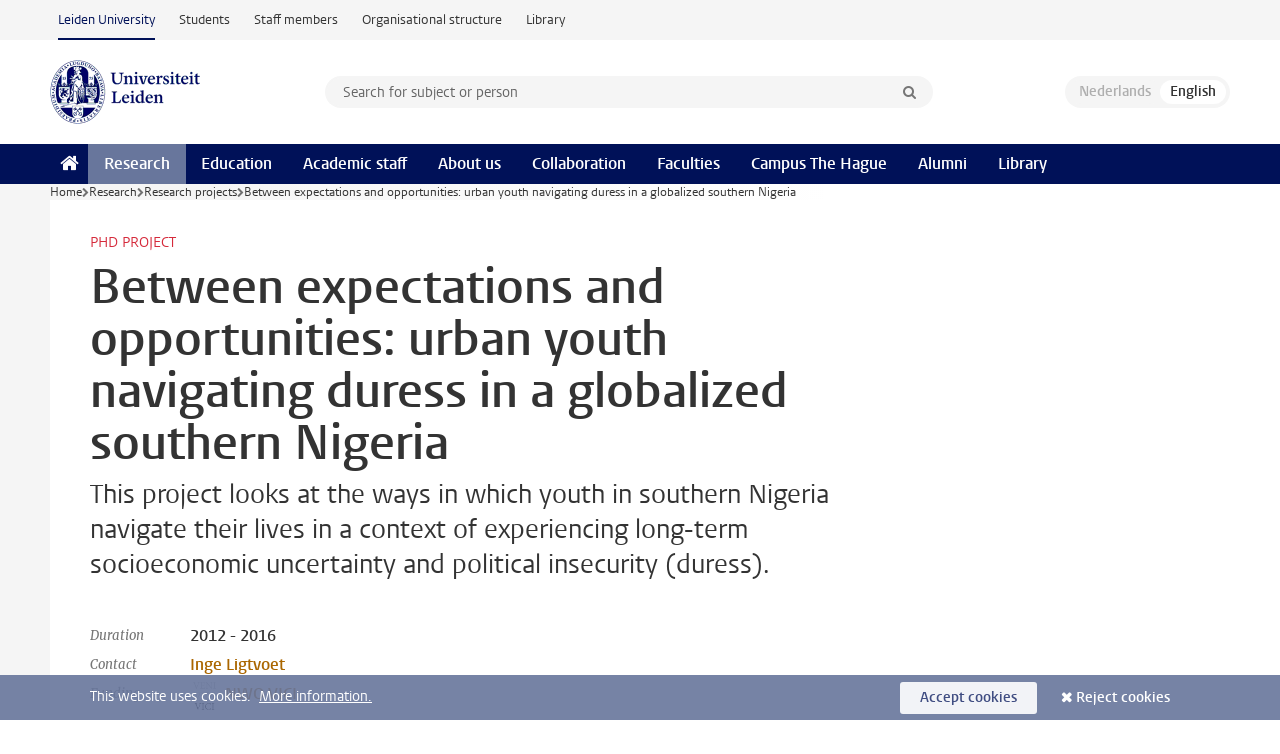

--- FILE ---
content_type: text/html;charset=UTF-8
request_url: https://www.universiteitleiden.nl/en/research/research-projects/humanities/between-expectations-and-opportunities
body_size: 7026
content:
<!DOCTYPE html>
<html lang="en" data-version="1.217.00" >
<head>


















<!-- standard page html head -->

    <title>Between expectations and opportunities: urban youth navigating duress in a globalized southern Nigeria - Leiden University</title>
        <meta name="google-site-verification" content="o8KYuFAiSZi6QWW1wxqKFvT1WQwN-BxruU42si9YjXw"/>
        <meta name="google-site-verification" content="hRUxrqIARMinLW2dRXrPpmtLtymnOTsg0Pl3WjHWQ4w"/>

        <link rel="canonical" href="https://www.universiteitleiden.nl/en/research/research-projects/humanities/between-expectations-and-opportunities"/>
<!-- icons -->
    <link rel="shortcut icon" href="/en/design-1.1/assets/icons/favicon.ico"/>
    <link rel="icon" type="image/png" sizes="32x32" href="/en/design-1.1/assets/icons/icon-32px.png"/>
    <link rel="icon" type="image/png" sizes="96x96" href="/en/design-1.1/assets/icons/icon-96px.png"/>
    <link rel="icon" type="image/png" sizes="195x195" href="/en/design-1.1/assets/icons/icon-195px.png"/>

    <link rel="apple-touch-icon" href="/en/design-1.1/assets/icons/icon-120px.png"/> <!-- iPhone retina -->
    <link rel="apple-touch-icon" sizes="180x180"
          href="/en/design-1.1/assets/icons/icon-180px.png"/> <!-- iPhone 6 plus -->
    <link rel="apple-touch-icon" sizes="152x152"
          href="/en/design-1.1/assets/icons/icon-152px.png"/> <!-- iPad retina -->
    <link rel="apple-touch-icon" sizes="167x167"
          href="/en/design-1.1/assets/icons/icon-167px.png"/> <!-- iPad pro -->

    <meta charset="utf-8"/>
    <meta name="viewport" content="width=device-width, initial-scale=1"/>
    <meta http-equiv="X-UA-Compatible" content="IE=edge"/>

            <meta name="keywords" content="african history,anthropology of cameroon-car,globalisation,nigeria"/>
            <meta name="description" content="This project looks at the ways in which youth in southern Nigeria navigate their lives in a context of experiencing long-term socioeconomic uncertainty and political insecurity (duress)."/>
<meta name="application-name" content="search"
data-content-type="researchproject"
data-content-category="research"
data-protected="false"
data-language="en"
data-last-modified-date="2015-12-02"
data-publication-date="2015-12-02"
data-organization="leiden-institute-for-history,colonial-and-global-history,humanities"
data-faculties="humanities"
data-uuid="4997fb2e-4b96-4091-8be8-95dc04b91bd7"
data-website="external-site"
data-keywords="african history,anthropology of cameroon-car,globalisation,nigeria"
/>    <!-- Bluesky -->
    <meta name="bluesky:card" content="summary_large_image">
    <meta name="bluesky:site" content="unileiden.bsky.social">
        <meta name="bluesky:title" content="Between expectations and opportunities: urban youth navigating duress in a globalized southern Nigeria">
        <meta name="bluesky:description" content="This project looks at the ways in which youth in southern Nigeria navigate their lives in a context of experiencing long-term socioeconomic uncertainty and political insecurity (duress).">


        <meta name="bluesky:image" content="https://www.universiteitleiden.nl/binaries/content/gallery/ul2/main-images/humanities/unsorted/between-expectations-and-opportunities1.jpg">
    <!-- Twitter/X -->
    <meta name="twitter:card" content="summary_large_image">
    <meta name="twitter:site" content="@UniLeiden">
        <meta name="twitter:title" content="Between expectations and opportunities: urban youth navigating duress in a globalized southern Nigeria">
        <meta name="twitter:description" content="This project looks at the ways in which youth in southern Nigeria navigate their lives in a context of experiencing long-term socioeconomic uncertainty and political insecurity (duress).">


        <meta name="twitter:image" content="https://www.universiteitleiden.nl/binaries/content/gallery/ul2/main-images/humanities/unsorted/between-expectations-and-opportunities1.jpg">
    <!-- Open Graph -->
        <meta property="og:title" content="Between expectations and opportunities: urban youth navigating duress in a globalized southern Nigeria"/>
    <meta property="og:type" content="website"/>
        <meta property="og:description" content="This project looks at the ways in which youth in southern Nigeria navigate their lives in a context of experiencing long-term socioeconomic uncertainty and political insecurity (duress)."/>
        <meta property="og:site_name" content="Leiden University"/>
        <meta property="og:locale" content="en_US"/>

        <meta property="og:image" content="https://www.universiteitleiden.nl/binaries/content/gallery/ul2/main-images/humanities/unsorted/between-expectations-and-opportunities1.jpg/between-expectations-and-opportunities1.jpg/d600x315"/>

        <meta property="og:url" content="https://www.universiteitleiden.nl/en/research/research-projects/humanities/between-expectations-and-opportunities"/>

<!-- Favicon and CSS -->

<link rel='shortcut icon' href="/en/design-1.1/assets/icons/favicon.ico"/>

    <link rel="stylesheet" href="/en/design-1.1/css/ul2external/screen.css?v=1.217.00"/>






<script>
var cookiesAccepted = 'false';
var internalTraffic = 'false';
</script>

<script>
window.dataLayer = window.dataLayer || [];
dataLayer.push({
event: 'Custom dimensions',
customDimensionData: {
faculty: 'Humanities',
facultyInstitute: 'Institute for History | Global History of Knowledge',
language: 'en',
pageType: 'researchproject',
publicationDate: '2015-12-02',
cookiesAccepted: window.cookiesAccepted,
},
user: {
internalTraffic: window.internalTraffic,
}
});
</script>
<!-- Google Tag Manager -->
<script>(function (w, d, s, l, i) {
w[l] = w[l] || [];
w[l].push({
'gtm.start':
new Date().getTime(), event: 'gtm.js'
});
var f = d.getElementsByTagName(s)[0],
j = d.createElement(s), dl = l != 'dataLayer' ? '&l=' + l : '';
j.async = true;
j.src =
'https://www.googletagmanager.com/gtm.js?id=' + i + dl;
f.parentNode.insertBefore(j, f);
})(window, document, 'script', 'dataLayer', 'GTM-P7SF446');
</script>
<!-- End Google Tag Manager -->



<!-- this line enables the loading of asynchronous components (together with the headContributions at the bottom) -->
<!-- Header Scripts -->
</head>
<body class=" left--detail">
<!-- To enable JS-based styles: -->
<script> document.body.className += ' js'; </script>
<div class="skiplinks">
<a href="#content" class="skiplink">Skip to main content</a>
</div><div class="header-container"><div class="top-nav-section">
<nav class="top-nav wrapper js_mobile-fit-menu-items" data-show-text="show all" data-hide-text="hide" data-items-text="menu items">
<ul id="sites-menu">
<li>
<a class="active track-event"
href="/en"
data-event-category="external-site"
data-event-label="Topmenu external-site"
>Leiden University</a>
</li>
<li>
<a class=" track-event"
href="https://www.student.universiteitleiden.nl/en"
data-event-category="student-site"
data-event-label="Topmenu external-site"
>Students</a>
</li>
<li>
<a class=" track-event"
href="https://www.staff.universiteitleiden.nl/"
data-event-category="staffmember-site"
data-event-label="Topmenu external-site"
>Staff members</a>
</li>
<li>
<a class=" track-event"
href="https://www.organisatiegids.universiteitleiden.nl/en"
data-event-category="org-site"
data-event-label="Topmenu external-site"
>Organisational structure</a>
</li>
<li>
<a class=" track-event"
href="https://www.library.universiteitleiden.nl/"
data-event-category="library-site"
data-event-label="Topmenu external-site"
>Library</a>
</li>
</ul>
</nav>
</div>
<header id="header-main" class="wrapper clearfix">
<h1 class="logo">
<a href="/en">
<img width="151" height="64" src="/en/design-1.1/assets/images/zegel.png" alt="Universiteit Leiden"/>
</a>
</h1><!-- Standard page searchbox -->
<form id="search" method="get" action="searchresults-main">
<input type="hidden" name="website" value="external-site"/>
<fieldset>
<legend>Search for subject or person and select category</legend>
<label for="search-field">Searchterm</label>
<input id="search-field" type="search" name="q" data-suggest="https://www.universiteitleiden.nl/en/async/searchsuggestions"
data-wait="100" data-threshold="3"
value="" placeholder="Search for subject or person"/>
<ul class="options">
<li>
<a href="/en/search" data-hidden='' data-hint="Search for subject or person">
All categories </a>
</li>
<li>
<a href="/en/search" data-hidden='{"content-category":"staffmember"}' data-hint="Search for&nbsp;persons">
Persons
</a>
</li>
<li>
<a href="/en/search" data-hidden='{"content-category":"education"}' data-hint="Search for&nbsp;education">
Education
</a>
</li>
<li>
<a href="/en/search" data-hidden='{"content-category":"research"}' data-hint="Search for&nbsp;research">
Research
</a>
</li>
<li>
<a href="/en/search" data-hidden='{"content-category":"news"}' data-hint="Search for&nbsp;news">
News
</a>
</li>
<li>
<a href="/en/search" data-hidden='{"content-category":"event"}' data-hint="Search for&nbsp;events">
Events
</a>
</li>
<li>
<a href="/en/search" data-hidden='{"content-category":"dossier"}' data-hint="Search for&nbsp;dossiers">
Dossiers
</a>
</li>
<li>
<a href="/en/search" data-hidden='{"content-category":"location"}' data-hint="Search for&nbsp;locations">
Locations
</a>
</li>
<li>
<a href="/en/search" data-hidden='{"content-category":"course"}' data-hint="Search for&nbsp;courses">
Courses
</a>
</li>
<li>
<a href="/en/search" data-hidden='{"content-category":"vacancy"}' data-hint="Search for&nbsp;vacancies">
Vacancies
</a>
</li>
<li>
<a href="/en/search" data-hidden='{"content-category":"general"}' data-hint="Search for&nbsp;other">
Other
</a>
</li>
<li>
<a href="/en/search" data-hidden='{"keywords":"true"}' data-hint="Search for&nbsp;keywords">
Keywords
</a>
</li>
</ul>
<button class="submit" type="submit">
<span>Search</span>
</button>
</fieldset>
</form><div class="language-btn-group">
<span class="btn dimmed">
<abbr title="Nederlands">nl</abbr>
</span>
<span class="btn active">
<abbr title="English">en</abbr>
</span>
</div>
</header><nav id="main-menu" class="main-nav js_nav--disclosure" data-nav-label="Menu" data-hamburger-destination="header-main">
<ul class="wrapper">
<li><a class="home" href="/en"><span>Home</span></a></li>
<li>
<a href="/en/research" class="active">Research</a>
</li>
<li>
<a href="/en/education" >Education</a>
</li>
<li>
<a href="/en/academic-staff" >Academic staff</a>
</li>
<li>
<a href="/en/about-us" >About us</a>
</li>
<li>
<a href="/en/collaboration" >Collaboration</a>
</li>
<li>
<a href="/en/about-us/management-and-organisation/faculties" >Faculties</a>
</li>
<li>
<a href="/en/the-hague" >Campus The Hague</a>
</li>
<li>
<a href="/en/alumni" >Alumni</a>
</li>
<li>
<a href="https://www.library.universiteitleiden.nl" >Library</a>
</li>
</ul>
</nav>
</div>
<div class="main-container">
<div class="main wrapper clearfix">

<!-- main Student and Staff pages -->

<nav class="breadcrumb" aria-label="Breadcrumb" id="js_breadcrumbs" data-show-text="show all" data-hide-text="hide" data-items-text="breadcrumbs">
<ol id="breadcrumb-list">
<li>
<a href="/en">Home</a>
</li>
<li>
<a href="/en/research">
Research
</a>
</li>
<li>
<a href="/en/research/research-projects">
Research projects
</a>
</li>
<li>Between expectations and opportunities: urban youth navigating duress in a globalized southern Nigeria</li>
</ol>
</nav>






























<article id="content" class="left--detail__layout">

    <header class="article-header">
        <p class="context">PhD project</p>
        <h1>Between expectations and opportunities: urban youth navigating duress in a globalized southern Nigeria</h1>
        <p class="intro">This project looks at the ways in which youth in southern Nigeria navigate their lives in a context of experiencing long-term socioeconomic uncertainty and political insecurity (duress).</p>

        <dl class="facts">
                <dt>Duration</dt>
                <dd>2012&nbsp;-&nbsp;2016</dd>

                    <dt>Contact</dt>
                    <dd>
                            <a href="/en/staffmembers/inge-ligtvoet">Inge Ligtvoet</a>
                    </dd>

                    <dt>
                        Funding
                    </dt>
                    <dd>
                        <a href="http://www.nwo.nl/onderzoek-en-resultaten/onderzoeksprojecten/98/2300169598.html">




            <img src="/binaries/content/gallery/ul2/main-images/general/unsorted/vici.jpg/vici.jpg/d30xvar"  alt="NWO VICI"    />
                            NWO VICI
                        </a>
                    </dd>

        </dl>
    </header>

    <div class="article-main-content">
        <div class="indent">




            <figure class="zoom  image float-right" >
                <img src="/binaries/content/gallery/ul2/main-images/humanities/unsorted/between-expectations-and-opportunities1.jpg/between-expectations-and-opportunities1.jpg/d300xvar" data-zoom-src="/binaries/content/gallery/ul2/main-images/humanities/unsorted/between-expectations-and-opportunities1.jpg"
                     alt=""    />
            </figure>
<p>This project, provisionally entitled 
<em>‘Between expectations and opportunities: urban youth navigating duress in a globalized southern Nigeria’</em> looks at the ways in which youth in Nigeria navigate their lives in a context of experiencing long-term socioeconomic uncertainty and political insecurity (duress). Key to understanding this navigation, is the (global) connectedness of these young Nigerians through local networks and global connectivity, through ‘old’ and new ICTs.</p> 
<p>Being increasingly connected means changing expectations, but also changing opportunities. In a context of duress, where the state is absent in providing basic needs, security and infrastructure, and where traditional and modern expectations collide, Nigerian youth has to creatively adopt ways of securing (improved) futures for themselves and their families. They are using their online and offline networks in inventive ways to work themselves up the social ladder, for example by setting up small scale businesses or building up a political career.</p> 
<p><img align="left" alt="" src="/binaries/medium/content/gallery/ul2/images-in-text/humanities/unsorted/between-expectations-and-opportunities2.jpg" />Mobile internet and the social media play an important role, not only in the ways in which youth use them to their future advantage practically. It’s also arguably essential for young Nigerians to inform themselves about and cope with uncertainty and insecurity in the country: a crucial aspect in dealing with the complexity of everyday life in urban centers in Nigeria’s south. Religion and humor are examples of discourses through which duress is emotionally digested and which grasp the soul of long-term endurance of societal uncertainties. This research argues that these media and these discourses on duress shape youth’s decision-making in contemporary southern Nigeria in new, inventive ways.</p> 
<p><img align="right" src="/binaries/medium/content/gallery/ul2/images-in-text/humanities/unsorted/between-expectations-and-opportunities3.jpg" />But not only does this research look at contemporary Nigeria, with all its problems concerning security (Boko Haram), high levels of corruption and a huge gap between the rich and the poor. It also looks at the (recent) history of the people in the region of the study, through the experience of key informants and their families. By collecting and analyzing life stories, biographies, of some key informants, the research tries to understand decision-making in contemporary Nigeria within the context of long-term duress. Not only did the environment and sociopolitical circumstances change in the last 30 years, so did the ways in which people could connect. Whereas there was occasional exchange between the rural areas where people came from and the urban environments they’d settled in a few decades ago, the ties with family back home have increased and become much more regular with the coming of the mobile phone. This arguably leads to new uncertainties for youth in the southern Nigeria city, which come forth out of a discrepancy between (traditional and ‘historical’) generational, ethnic and religious expectations and those of the young urban settler of today.</p> 
<p>For this PhD research, I have conducted 14 months of ethnographic fieldwork in Nigeria between 2013 and 2015. In my final work I will equally draw on my experiences, data and notes of earlier fieldwork in Nigeria in 2010 and 2011. Most of my fieldwork was done in Enugu, in the southeast of Nigeria, but I’ve conducted smaller parts of my fieldwork in Calabar (south south) and Ibadan (southwest). Much of my research was also done online and with my smartphone, through the virtual world of Facebook and Whatsapp.&nbsp;</p>




<ul class="tags">
        <li>
            <a href="/en/search?keywords=true&website=external-site&q=african+history">african history</a>
        </li>
        <li>
            <a href="/en/search?keywords=true&website=external-site&q=anthropology+of+cameroon-car">anthropology of cameroon-car</a>
        </li>
        <li>
            <a href="/en/search?keywords=true&website=external-site&q=globalisation">globalisation</a>
        </li>
        <li>
            <a href="/en/search?keywords=true&website=external-site&q=nigeria">nigeria</a>
        </li>
</ul>

            <section class="share">

<!-- Social Media icons 1.0 -->

<a class="facebook" href="http://www.facebook.com/sharer/sharer.php?u=https%3A%2F%2Fwww.universiteitleiden.nl%2Fen%2Fresearch%2Fresearch-projects%2Fhumanities%2Fbetween-expectations-and-opportunities"><span class="visually-hidden">Share on Facebook</span></a>
<a class="bluesky" href="https://bsky.app/intent/compose?text=Between+expectations+and+opportunities%3A+urban+youth+navigating+duress+in+a+globalized+southern+Nigeria+https%3A%2F%2Fwww.universiteitleiden.nl%2Fen%2Fresearch%2Fresearch-projects%2Fhumanities%2Fbetween-expectations-and-opportunities"><span class="visually-hidden">Share by Bluesky</span></a>
<a class="linkedin" href="http://www.linkedin.com/shareArticle?mini=true&title=Between+expectations+and+opportunities%3A+urban+youth+navigating+duress+in+a+globalized+southern+Nigeria&url=https%3A%2F%2Fwww.universiteitleiden.nl%2Fen%2Fresearch%2Fresearch-projects%2Fhumanities%2Fbetween-expectations-and-opportunities"><span class="visually-hidden">Share on LinkedIn</span></a>
<a class="whatsapp" href="whatsapp://send?text=Between+expectations+and+opportunities%3A+urban+youth+navigating+duress+in+a+globalized+southern+Nigeria+https%3A%2F%2Fwww.universiteitleiden.nl%2Fen%2Fresearch%2Fresearch-projects%2Fhumanities%2Fbetween-expectations-and-opportunities"><span class="visually-hidden">Share by WhatsApp</span></a>
<a class="mastodon" href="https://mastodon.social/share?text=Between+expectations+and+opportunities%3A+urban+youth+navigating+duress+in+a+globalized+southern+Nigeria&url=https%3A%2F%2Fwww.universiteitleiden.nl%2Fen%2Fresearch%2Fresearch-projects%2Fhumanities%2Fbetween-expectations-and-opportunities"><span class="visually-hidden">Share by Mastodon</span></a>
            </section>
        </div>
    </div>













<aside>

        <div class="box paginated" data-per-page="10" data-prev="" data-next="">
            <div class="box-header">
                <h2>Teaching</h2>
            </div>
            <div class="box-content">
                <ul class="bulleted">
                        <li>
                                <a href="/en/education/study-programmes/master/african-studies">African Studies (MA)</a>
                        </li>
                        <li>
                                <a href="/en/education/study-programmes/master/history-research">History (research) (MA)</a>
                        </li>
                        <li>
                                Colonial and Global History (research) (MA)
                        </li>
                        <li>
                                <a href="/en/education/study-programmes/master/history">History (MA)</a>
                        </li>
                        <li>
                                Colonial and Global History (MA)
                        </li>
                        <li>
                                Cities, Migration and Global Interdependence (research) (MA)
                        </li>
                        <li>
                                Cities, Migration and Global Interdependence (MA)
                        </li>
                        <li>
                                <a href="/en/education/study-programmes/bachelor/african-studies">African Studies (BA)</a>
                        </li>
                </ul>
            </div>
        </div>







<div class="box paginated" data-per-page="10" data-prev="" data-next="">
    <div class="box-header">
            <h2>Academic staff</h2>
    </div>
    <div class="box-content">
        <ul class="scientists">
                    <li>





<a href="/en/staffmembers/inge-ligtvoet">




                    <img src="/binaries/content/gallery/ul2/portraits/humanities/i/2022/i.-inge-ligtvoet-2022.png/i.-inge-ligtvoet-2022.png/d64x64"  alt="" width="64" height="64" />
    <div>
        <strong>Inge Ligtvoet</strong>
            <span class="meta">Secretary</span>
    </div>
</a>
                    </li>
                    <li>





<a href="/en/staffmembers/mirjam-de-bruijn">




                    <img src="/binaries/content/gallery/ul2/portraits/humanities/m/2023/m.-mirjam-de-bruijn-231220.jpg/m.-mirjam-de-bruijn-231220.jpg/d64x64"  alt="" width="64" height="64" />
    <div>
        <strong>Mirjam de Bruijn</strong>
            <span class="meta">Professor of Contemporary History and Anthropology of Africa</span>
    </div>
</a>
                    </li>
        </ul>
    </div>
</div>

        <div class="box paginated" data-per-page="10" data-prev="" data-next="">
            <div class="box-header">
                <h2>Organisation</h2>
            </div>
            <div class="box-content">
                <ul class="bulleted">
                        <li>
                                <a href="/en/humanities">Humanities</a>
                        </li>
                        <li>
                                <a href="/en/humanities/institute-for-history">Institute for History</a>
                        </li>
                        <li>
                                <a href="/en/humanities/institute-for-history/colonial-and-global-history">Global History of Knowledge</a>
                        </li>
                </ul>
            </div>
        </div>

</aside>
</article>

</div>
</div><div class="footer-container">
<footer class="wrapper clearfix">
<section>
<h2>Study programmes</h2>
<ul>
<li>
<a href="/en/education/bachelors">Bachelor's programmes</a>
</li>
<li>
<a href="/en/education/masters">Master's programmes</a>
</li>
<li>
<a href="/en/academic-staff/studying-for-a-phd">PhD programmes</a>
</li>
<li>
<a href="/en/education/education-for-professionals">Education for Professionals</a>
</li>
<li>
<a href="/en/education/other-modes-of-study/summer-schools">Summer Schools</a>
</li>
<li>
<a href="/en/education/other-modes-of-study">Other modes of study</a>
</li>
<li>
<a href="/en/education/bachelors/information-activities/open-days">Bachelor's Open Days</a>
</li>
<li>
<a href="/en/education/masters/information-activities/masters-open-days">Master's Open Days</a>
</li>
<li>
<a href="/en/education/admission-and-application">Admission &amp; Application</a>
</li>
</ul>
</section>
<section>
<h2>Organisation</h2>
<ul>
<li>
<a href="/en/archaeology">Archaeology</a>
</li>
<li>
<a href="/en/governance-and-global-affairs">Governance and Global Affairs</a>
</li>
<li>
<a href="/en/humanities">Humanities</a>
</li>
<li>
<a href="/en/law">Law</a>
</li>
<li>
<a href="/en/medicine-lumc">Medicine/LUMC</a>
</li>
<li>
<a href="/en/science">Science</a>
</li>
<li>
<a href="/en/social-behavioural-sciences">Social and Behavioural Sciences</a>
</li>
<li>
<a href="/en/african-studies-centre-leiden">African Studies Centre Leiden</a>
</li>
<li>
<a href="/en/honours-academy">Honours Academy</a>
</li>
<li>
<a href="/en/iclon">ICLON (Graduate School of Teaching)</a>
</li>
<li>
<a href="https://www.organisatiegids.universiteitleiden.nl/en/faculties-and-institutes/international-institute-for-asian-studies">International Institute for Asian Studies</a>
</li>
</ul>
</section>
<section>
<h2>About us</h2>
<ul>
<li>
<a href="/en/working-at">Working at Leiden University</a>
</li>
<li>
<a href="https://www.luf.nl/en">Support Leiden University</a>
</li>
<li>
<a href="/en/alumni">Alumni</a>
</li>
<li>
<a href="/en/about-us/impact">Impact</a>
</li>
<li>
<a href="https://www.leiden-delft-erasmus.nl/en/home">Leiden-Delft-Erasmus Universities</a>
</li>
<li>
<a href="https://www.universiteitleiden.nl/en/locations">Locations</a>
</li>
<li>
<a href="https://www.organisatiegids.universiteitleiden.nl/en/regulations/general/university-website-disclaimer">Disclaimer</a>
</li>
<li>
<a href="https://www.organisatiegids.universiteitleiden.nl/en/cookies">Cookies</a>
</li>
<li>
<a href="https://www.organisatiegids.universiteitleiden.nl/en/regulations/general/privacy-statements">Privacy</a>
</li>
<li>
<a href="/en/about-us/contact">Contact</a>
</li>
</ul>
</section>
<section>
<h2>Connect with us</h2>
<ul>
<li>
<a href="https://web.universiteitleiden.nl/en/newsletter">Sign up to receive our monthly newsletter</a>
</li>
</ul>
<div class="share">
<a href="https://bsky.app/profile/unileiden.bsky.social" class="bluesky"><span class="visually-hidden">Follow on bluesky</span></a>
<a href="https://www.facebook.com/UniversiteitLeiden" class="facebook"><span class="visually-hidden">Follow on facebook</span></a>
<a href="https://www.youtube.com/user/UniversiteitLeiden" class="youtube"><span class="visually-hidden">Follow on youtube</span></a>
<a href="https://www.linkedin.com/company/leiden-university" class="linkedin"><span class="visually-hidden">Follow on linkedin</span></a>
<a href="https://instagram.com/universiteitleiden" class="instagram"><span class="visually-hidden">Follow on instagram</span></a>
<a href="https://mastodon.nl/@universiteitleiden" class="mastodon"><span class="visually-hidden">Follow on mastodon</span></a>
</div>
</section>
</footer>
</div><div class="cookies">
<div class="wrapper">
This website uses cookies.&nbsp;
<a href="https://www.organisatiegids.universiteitleiden.nl/en/cookies">
More information. </a>
<form action="/en/research/research-projects/humanities/between-expectations-and-opportunities?_hn:type=action&amp;_hn:ref=r51_r9" method="post">
<button type="submit" class="accept" name="cookie" value="accept">Accept cookies</button>
<button type="submit" class="reject" name="cookie" value="reject">Reject cookies</button>
</form>
</div>
</div><!-- bottom scripts -->
<script async defer src="/en/design-1.1/scripts/ul2.js?v=1.217.00" data-main="/en/design-1.1/scripts/ul2common/main.js"></script>
<!-- this line enables the loading of asynchronous components (together with the headContributions at the top) -->
</body>
</html>